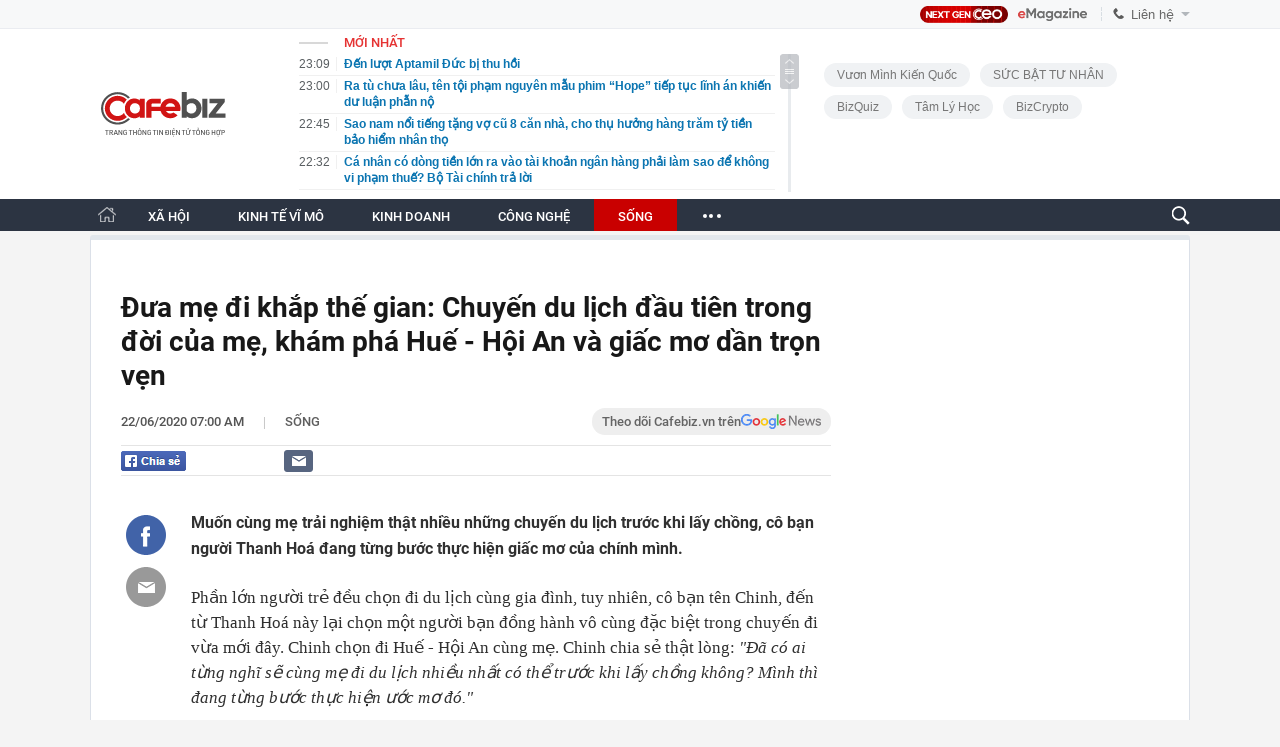

--- FILE ---
content_type: text/html; charset=utf-8
request_url: https://cafebiz.vn/ajaxData/TinMoiOnHeader.chn
body_size: 2842
content:
<li>
            <a href="/den-luot-aptamil-duc-bi-thu-hoi-1762601302308347.chn" title="Đến lượt Aptamil Đức bị thu hồi">
                <span class="time">23:09</span>
                <span class="text">Đến lượt Aptamil Đức bị thu hồi</span>
            </a>
        </li>
            <li>
            <a href="/ra-tu-chua-lau-ten-toi-pham-nguyen-mau-phim-hope-tiep-tuc-linh-an-khien-du-luan-phan-no-176260130212116145.chn" title="Ra tù chưa lâu, tên tội phạm nguyên mẫu phim “Hope” tiếp tục lĩnh án khiến dư luận phẫn nộ">
                <span class="time">23:00</span>
                <span class="text">Ra tù chưa lâu, tên tội phạm nguyên mẫu phim “Hope” tiếp tục lĩnh án khiến dư luận phẫn nộ</span>
            </a>
        </li>
            <li>
            <a href="/sao-nam-noi-tieng-tang-vo-cu-8-can-nha-cho-thu-huong-hang-tram-ty-tien-bao-hiem-nhan-tho-176260130211839404.chn" title="Sao nam nổi tiếng tặng vợ cũ 8 căn nhà, cho thụ hưởng hàng trăm tỷ tiền bảo hiểm nhân thọ">
                <span class="time">22:45</span>
                <span class="text">Sao nam nổi tiếng tặng vợ cũ 8 căn nhà, cho thụ hưởng hàng trăm tỷ tiền bảo hiểm nhân thọ</span>
            </a>
        </li>
            <li>
            <a href="/ca-nhan-co-dong-tien-lon-ra-vao-tai-khoan-ngan-hang-phai-lam-sao-de-khong-vi-pham-thue-bo-tai-chinh-tra-loi-176260130223255839.chn" title="Cá nhân có dòng tiền lớn ra vào tài khoản ngân hàng phải làm sao để không vi phạm thuế? Bộ Tài chính trả lời">
                <span class="time">22:32</span>
                <span class="text">Cá nhân có dòng tiền lớn ra vào tài khoản ngân hàng phải làm sao để không vi phạm thuế? Bộ Tài chính trả lời</span>
            </a>
        </li>
            <li>
            <a href="/nguoi-thuong-co-the-thu-vang-tu-the-sim-va-linh-kien-khong-cac-video-tren-mang-chua-noi-dieu-nay-cho-ban-176260130211948155.chn" title="Người thường có thể thu vàng từ thẻ sim và linh kiện không? Các video trên mạng chưa nói điều này cho bạn">
                <span class="time">22:19</span>
                <span class="text">Người thường có thể thu vàng từ thẻ sim và linh kiện không? Các video trên mạng chưa nói điều này cho bạn</span>
            </a>
        </li>
            <li>
            <a href="/nu-nha-van-phat-ngon-soc-cha-me-quen-noi-dieu-nay-con-de-tro-thanh-no-le-cua-ham-muon-17626013021155744.chn" title="Nữ nhà văn phát ngôn &quot;sốc&quot;: Cha mẹ quên nói ĐIỀU NÀY, con dễ trở thành &quot;nô lệ của ham muốn&quot;!">
                <span class="time">22:15</span>
                <span class="text">Nữ nhà văn phát ngôn &quot;sốc&quot;: Cha mẹ quên nói ĐIỀU NÀY, con dễ trở thành &quot;nô lệ của ham muốn&quot;!</span>
            </a>
        </li>
            <li>
            <a href="/bamboo-airways-co-nu-pho-tong-giam-doc-moi-176260130221413907.chn" title="Bamboo Airways có nữ Phó Tổng giám đốc mới">
                <span class="time">22:14</span>
                <span class="text">Bamboo Airways có nữ Phó Tổng giám đốc mới</span>
            </a>
        </li>
            <li>
            <a href="/tap-doan-son-hai-de-xuat-phuong-an-moi-voi-doan-cao-toc-hon-7600-ty-tung-bi-nguoi-dan-kien-nghi-doi-den-bu-vi-nut-nha-176260130215118513.chn" title="Tập đoàn Sơn Hải đề xuất phương án mới với đoạn cao tốc hơn 7.600 tỷ từng bị người dân kiến nghị đòi đền bù vì nứt nhà">
                <span class="time">22:10</span>
                <span class="text">Tập đoàn Sơn Hải đề xuất phương án mới với đoạn cao tốc hơn 7.600 tỷ từng bị người dân kiến nghị đòi đền bù vì nứt nhà</span>
            </a>
        </li>
            <li>
            <a href="/de-xuat-lap-cum-cong-nghiep-1000-ha-nuoi-trong-thuy-san-tai-van-don-va-co-to-176260130203640314.chn" title="Đề xuất lập Cụm công nghiệp 1.000 ha nuôi trồng thủy sản tại Vân Đồn và Cô Tô">
                <span class="time">22:00</span>
                <span class="text">Đề xuất lập Cụm công nghiệp 1.000 ha nuôi trồng thủy sản tại Vân Đồn và Cô Tô</span>
            </a>
        </li>
            <li>
            <a href="/tong-hop-nhung-mon-kieng-ky-tuyet-doi-khong-duoc-dat-len-mam-cung-tao-quan-keo-pham-thuong-176260130184924609.chn" title="Tổng hợp những món kiêng kỵ tuyệt đối không được đặt lên mâm cúng Táo quân kẻo &quot;phạm thượng&quot;">
                <span class="time">22:00</span>
                <span class="text">Tổng hợp những món kiêng kỵ tuyệt đối không được đặt lên mâm cúng Táo quân kẻo &quot;phạm thượng&quot;</span>
            </a>
        </li>
            <li>
            <a href="/toi-30-1-gia-vang-lao-doc-khong-phanh-176260130214434193.chn" title="Tối 30-1, giá vàng lao dốc không phanh">
                <span class="time">21:54</span>
                <span class="text">Tối 30-1, giá vàng lao dốc không phanh</span>
            </a>
        </li>
            <li>
            <a href="/ngan-chan-virus-nipah-can-canh-may-quet-hong-ngoai-hien-dai-tai-san-bay-noi-bai-176260130203311663.chn" title="Ngăn chặn virus Nipah: Cận cảnh máy quét hồng ngoại hiện đại tại sân bay Nội Bài">
                <span class="time">21:50</span>
                <span class="text">Ngăn chặn virus Nipah: Cận cảnh máy quét hồng ngoại hiện đại tại sân bay Nội Bài</span>
            </a>
        </li>
            <li>
            <a href="/phan-bien-du-an-luat-chuyen-gia-neu-vi-du-ve-thong-tin-suc-khoe-cuu-chu-tich-flc-trinh-van-quyet-176260130214845346.chn" title="Phản biện dự án luật, chuyên gia nêu ví dụ về thông tin sức khỏe cựu Chủ tịch FLC Trịnh Văn Quyết">
                <span class="time">21:48</span>
                <span class="text">Phản biện dự án luật, chuyên gia nêu ví dụ về thông tin sức khỏe cựu Chủ tịch FLC Trịnh Văn Quyết</span>
            </a>
        </li>
            <li>
            <a href="/giang-mai-ngay-cang-phuc-tap-nhieu-nguoi-tinh-co-di-kham-moi-biet-da-mac-benh-176260130184804892.chn" title="Giang mai ngày càng phức tạp, nhiều người tình cờ đi khám mới biết đã mắc bệnh">
                <span class="time">21:47</span>
                <span class="text">Giang mai ngày càng phức tạp, nhiều người tình cờ đi khám mới biết đã mắc bệnh</span>
            </a>
        </li>
            <li>
            <a href="/gia-vang-bay-gan-11-trieu-dong-luong-17626013021465106.chn" title="Giá vàng &#039;bay&#039; gần 11 triệu đồng/lượng">
                <span class="time">21:46</span>
                <span class="text">Giá vàng &#039;bay&#039; gần 11 triệu đồng/lượng</span>
            </a>
        </li>
            <li>
            <a href="/ha-noi-cam-duong-quanh-quang-truong-cach-mang-thang-tam-tu-chieu-31-1-176260130202732697.chn" title="Hà Nội cấm đường quanh Quảng trường Cách mạng Tháng Tám từ chiều 31/1">
                <span class="time">21:40</span>
                <span class="text">Hà Nội cấm đường quanh Quảng trường Cách mạng Tháng Tám từ chiều 31/1</span>
            </a>
        </li>
            <li>
            <a href="/1-benh-vien-canh-bao-khan-6-thoi-quen-gay-suy-than-nhieu-nam-gioi-lam-moi-ngay-176260130211709579.chn" title="1 bệnh viện cảnh báo khẩn 6 thói quen gây suy thận nhiều nam giới làm mỗi ngày">
                <span class="time">21:30</span>
                <span class="text">1 bệnh viện cảnh báo khẩn 6 thói quen gây suy thận nhiều nam giới làm mỗi ngày</span>
            </a>
        </li>
            <li>
            <a href="/novaland-bao-lai-1819-ty-dong-nam-2025-ton-kho-va-no-vay-van-o-muc-cao-176260130202450177.chn" title="Novaland báo lãi 1.819 tỷ đồng năm 2025, tồn kho và nợ vay vẫn ở mức cao">
                <span class="time">21:30</span>
                <span class="text">Novaland báo lãi 1.819 tỷ đồng năm 2025, tồn kho và nợ vay vẫn ở mức cao</span>
            </a>
        </li>
            <li>
            <a href="/khong-can-nam-thop-con-cai-cap-do-cao-nhat-cua-viec-nuoi-day-con-la-buong-bo-ham-muon-kiem-soat-176260130184642625.chn" title="Không cần “nắm thóp” con cái: Cấp độ cao nhất của việc nuôi dạy con là buông bỏ ham muốn kiểm soát">
                <span class="time">21:29</span>
                <span class="text">Không cần “nắm thóp” con cái: Cấp độ cao nhất của việc nuôi dạy con là buông bỏ ham muốn kiểm soát</span>
            </a>
        </li>
            <li>
            <a href="/10-hanh-vi-bi-coi-la-tron-thue-tu-1-7-nam-nay-tat-ca-nguoi-dan-chu-y-176260130212226955.chn" title="10 hành vi bị coi là trốn thuế từ 1/7 năm nay, tất cả người dân chú ý">
                <span class="time">21:22</span>
                <span class="text">10 hành vi bị coi là trốn thuế từ 1/7 năm nay, tất cả người dân chú ý</span>
            </a>
        </li>
    

--- FILE ---
content_type: text/html; charset=utf-8
request_url: https://cafebiz.vn/ajaxData/getBoxHotHome.chn
body_size: 1807
content:
<div id="boxNewest" class="slwrap clearfix">
        <div class="tab title">
            <h3>NỔI BẬT TRANG CHỦ</h3>
        </div>
        <div class="">
            <div class="noi-bat-trang-chu">
                <div id="NoiBat1">
                                                            <div class="tin-noi-bat first">
                        <a href="/ca-nhan-co-dong-tien-lon-ra-vao-tai-khoan-ngan-hang-phai-lam-sao-de-khong-vi-pham-thue-bo-tai-chinh-tra-loi-176260130223255839.chn" title="Cá nhân có dòng tiền lớn ra vào tài khoản ngân hàng phải làm sao để không vi phạm thuế? Bộ Tài chính trả lời" data-popup-url="/ca-nhan-co-dong-tien-lon-ra-vao-tai-khoan-ngan-hang-phai-lam-sao-de-khong-vi-pham-thue-bo-tai-chinh-tra-loi-176260130223255839.chn"
                            class="show-popup visit-popup">
                            <h3 class="title">Cá nhân có dòng tiền lớn ra vào tài khoản ngân hàng phải làm sao để không vi phạm thuế? Bộ Tài chính trả lời</h3>
                        </a>
                        <p class="desc">
                            Bộ Tài chính đã có câu trả lời cho cá nhân hay có dòng tiền lớn ra vào tài khoản ngân hàng.
                        </p>
                        <a href="/ca-nhan-co-dong-tien-lon-ra-vao-tai-khoan-ngan-hang-phai-lam-sao-de-khong-vi-pham-thue-bo-tai-chinh-tra-loi-176260130223255839.chn" title="Cá nhân có dòng tiền lớn ra vào tài khoản ngân hàng phải làm sao để không vi phạm thuế? Bộ Tài chính trả lời" data-popup-url="/ca-nhan-co-dong-tien-lon-ra-vao-tai-khoan-ngan-hang-phai-lam-sao-de-khong-vi-pham-thue-bo-tai-chinh-tra-loi-176260130223255839.chn"
                            class="show-popup visit-popup">
                            <img loading="lazy" src="https://cafebiz.cafebizcdn.vn/zoom/370_230/162123310254002176/2026/1/30/ava-moi-cua-ky-thu-44-17697868230781533261568-1769787025712-17697870270071186655192.png"
                                class="cover" title="Cá nhân có dòng tiền lớn ra vào tài khoản ngân hàng phải làm sao để không vi phạm thuế? Bộ Tài chính trả lời" width="254" height="153">
                        </a>
                    </div>
                                                        </div>
                <div id="NoiBat2">
                                                                                                    <div class="tin-noi-bat">
                        <a title="Bamboo Airways có nữ Phó Tổng giám đốc mới" href="/bamboo-airways-co-nu-pho-tong-giam-doc-moi-176260130221413907.chn" data-popup-url="/bamboo-airways-co-nu-pho-tong-giam-doc-moi-176260130221413907.chn"
                            class="show-popup visit-popup"
                            newsType="0">
                            <img src="https://cafebiz.cafebizcdn.vn/zoom/223_140/162123310254002176/2026/1/30/thiet-ke-chua-co-ten-2026-01-30t220344-712-1769785431546158795956-1769785955082-17697859564201502279940.png" class="cover" title="Bamboo Airways có nữ Phó Tổng giám đốc mới" width="254"
                                height="153" loading="lazy">
                        </a>
                        
                        <a href="/bamboo-airways-co-nu-pho-tong-giam-doc-moi-176260130221413907.chn" title="Bamboo Airways có nữ Phó Tổng giám đốc mới" data-popup-url="/bamboo-airways-co-nu-pho-tong-giam-doc-moi-176260130221413907.chn"
                            class="show-popup visit-popup">
                            <h3 class="title">Bamboo Airways có nữ Phó Tổng giám đốc mới</h3>
                        </a>
                        <p class="desc">
                            Ngày 30/01/2026, Hãng hàng không Bamboo Airways chính thức bổ nhiệm bà Triệu Thị Thu Phương giữ vị trí Phó Tổng giám đốc của hãng.
                        </p>
                    </div>
                                                                                <div class="tin-noi-bat">
                        <a title="NÓNG: Giá vàng giảm mạnh, SJC thông báo tạm ngừng bán vàng miếng, vàng nhẫn vào ngày mai!" href="/nong-gia-vang-giam-manh-sjc-thong-bao-tam-ngung-ban-vang-mieng-vang-nhan-vao-ngay-mai-176260130175107508.chn" data-popup-url="/nong-gia-vang-giam-manh-sjc-thong-bao-tam-ngung-ban-vang-mieng-vang-nhan-vao-ngay-mai-176260130175107508.chn"
                            class="show-popup visit-popup"
                            newsType="0">
                            <img src="https://cafebiz.cafebizcdn.vn/zoom/223_140/162123310254002176/2026/1/30/avatar1769770224250-17697702252221320797963.png" class="cover" title="NÓNG: Giá vàng giảm mạnh, SJC thông báo tạm ngừng bán vàng miếng, vàng nhẫn vào ngày mai!" width="254"
                                height="153" loading="lazy">
                        </a>
                        
                        <a href="/nong-gia-vang-giam-manh-sjc-thong-bao-tam-ngung-ban-vang-mieng-vang-nhan-vao-ngay-mai-176260130175107508.chn" title="NÓNG: Giá vàng giảm mạnh, SJC thông báo tạm ngừng bán vàng miếng, vàng nhẫn vào ngày mai!" data-popup-url="/nong-gia-vang-giam-manh-sjc-thong-bao-tam-ngung-ban-vang-mieng-vang-nhan-vao-ngay-mai-176260130175107508.chn"
                            class="show-popup visit-popup">
                            <h3 class="title">NÓNG: Giá vàng giảm mạnh, SJC thông báo tạm ngừng bán vàng miếng, vàng nhẫn vào ngày mai!</h3>
                        </a>
                        <p class="desc">
                            Công ty TNHH Vàng bạc đá quý Sài Gòn (SJC) ngừng giao dịch vàng miếng và một số loại vàng khác vào ngày mai, tại 3 cửa hàng này.
                        </p>
                    </div>
                                                                                <div class="tin-noi-bat">
                        <a title="Một ngân hàng bốc hơi 40% lợi nhuận năm 2025, lần đầu báo lỗ sau gần một thập kỷ" href="/mot-ngan-hang-boc-hoi-40-loi-nhuan-nam-2025-lan-dau-bao-lo-sau-gan-mot-thap-ky-176260130203821872.chn" data-popup-url="/mot-ngan-hang-boc-hoi-40-loi-nhuan-nam-2025-lan-dau-bao-lo-sau-gan-mot-thap-ky-176260130203821872.chn"
                            class="show-popup visit-popup"
                            newsType="0">
                            <img src="https://cafebiz.cafebizcdn.vn/zoom/223_140/162123310254002176/2026/1/30/chatgpt-image-190738-30-thg-1-2026-1769780243526783164263-0-0-960-1536-crop-1769780250029147579987.png" class="cover" title="Một ngân hàng bốc hơi 40% lợi nhuận năm 2025, lần đầu báo lỗ sau gần một thập kỷ" width="254"
                                height="153" loading="lazy">
                        </a>
                        
                        <a href="/mot-ngan-hang-boc-hoi-40-loi-nhuan-nam-2025-lan-dau-bao-lo-sau-gan-mot-thap-ky-176260130203821872.chn" title="Một ngân hàng bốc hơi 40% lợi nhuận năm 2025, lần đầu báo lỗ sau gần một thập kỷ" data-popup-url="/mot-ngan-hang-boc-hoi-40-loi-nhuan-nam-2025-lan-dau-bao-lo-sau-gan-mot-thap-ky-176260130203821872.chn"
                            class="show-popup visit-popup">
                            <h3 class="title">Một ngân hàng bốc hơi 40% lợi nhuận năm 2025, lần đầu báo lỗ sau gần một thập kỷ</h3>
                        </a>
                        <p class="desc">
                            Sacombank ghi nhận khoản lỗ đột biến hơn 3.360 tỷ đồng trong quý IV/2025, đánh dấu lần đầu tiên ngân hàng báo lỗ theo quý sau 9 năm liên tiếp có lãi.
                        </p>
                    </div>
                                                        </div>
            </div>

        </div>
    </div>



    <div class="clearall"></div>
    <span class="border_bottom mgb20"></span>
    <div class="clearall"></div>
<!--u: 31/01/2026 02:27:37 -->

--- FILE ---
content_type: text/html; charset=utf-8
request_url: https://cafebiz.vn/loadsamezone/zone-17650.chn
body_size: 2472
content:
<ul class="item">
    <div class="rowccm clearfix" id="ccm_row1" data-cd-key="newsposition:zoneid0type1" data-cd-top="2">
                                    <li class="clearfix" data-newsid="17626012915063697">
                    <a title="Chủ tịch Hội đồng ĐH VinUni nói về &quot;20.000 nhân tài AI&quot;, trả lời câu hỏi: Vingroup có cam kết đầu ra không?" href="/chu-tich-hoi-dong-dh-vinuni-noi-ve-20000-nhan-tai-ai-tra-loi-cau-hoi-vingroup-co-cam-ket-dau-ra-khong-17626012915063697.chn" data-popup-url="/chu-tich-hoi-dong-dh-vinuni-noi-ve-20000-nhan-tai-ai-tra-loi-cau-hoi-vingroup-co-cam-ket-dau-ra-khong-17626012915063697.chn" class="show-popup visit-popup">
                        <img alt="Chủ tịch Hội đồng ĐH VinUni nói về &quot;20.000 nhân tài AI&quot;, trả lời câu hỏi: Vingroup có cam kết đầu ra không?" src="https://cafebiz.cafebizcdn.vn/zoom/223_140/162123310254002176/2026/1/29/avatar1769673955366-17696739559321064987588.jpg" loading="lazy">
                    </a>
                    <div class="tt">
                        <a class="bTitle show-popup visit-popup" title="Chủ tịch Hội đồng ĐH VinUni nói về &quot;20.000 nhân tài AI&quot;, trả lời câu hỏi: Vingroup có cam kết đầu ra không?" href="/chu-tich-hoi-dong-dh-vinuni-noi-ve-20000-nhan-tai-ai-tra-loi-cau-hoi-vingroup-co-cam-ket-dau-ra-khong-17626012915063697.chn" data-popup-url="/chu-tich-hoi-dong-dh-vinuni-noi-ve-20000-nhan-tai-ai-tra-loi-cau-hoi-vingroup-co-cam-ket-dau-ra-khong-17626012915063697.chn">
                            Chủ tịch Hội đồng ĐH VinUni nói về &quot;20.000 nhân tài AI&quot;, trả lời câu hỏi: Vingroup có cam kết đầu ra không?
                        </a>
                        <span class="iconb-ccm">Nổi bật</span>
                    </div>
                </li>
                            <li class="clearfix" data-newsid="176260129214642258">
                    <a title="Tuyên án vụ Noo Phước Thịnh bị kiện" href="/tuyen-an-vu-noo-phuoc-thinh-bi-kien-176260129214642258.chn" data-popup-url="/tuyen-an-vu-noo-phuoc-thinh-bi-kien-176260129214642258.chn" class="show-popup visit-popup">
                        <img alt="Tuyên án vụ Noo Phước Thịnh bị kiện" src="https://cafebiz.cafebizcdn.vn/zoom/223_140/162123310254002176/2026/1/29/avatar1769697933911-17696979343721342464814.webp" loading="lazy">
                    </a>
                    <div class="tt">
                        <a class="bTitle show-popup visit-popup" title="Tuyên án vụ Noo Phước Thịnh bị kiện" href="/tuyen-an-vu-noo-phuoc-thinh-bi-kien-176260129214642258.chn" data-popup-url="/tuyen-an-vu-noo-phuoc-thinh-bi-kien-176260129214642258.chn">
                            Tuyên án vụ Noo Phước Thịnh bị kiện
                        </a>
                        <span class="iconb-ccm">Nổi bật</span>
                    </div>
                </li>
                                                                                                    <li class="clearfix" data-newsid="176260130212116145">
                            <a title="Ra tù chưa lâu, tên tội phạm nguyên mẫu phim “Hope” tiếp tục lĩnh án khiến dư luận phẫn nộ" href="/ra-tu-chua-lau-ten-toi-pham-nguyen-mau-phim-hope-tiep-tuc-linh-an-khien-du-luan-phan-no-176260130212116145.chn" data-popup-url="/ra-tu-chua-lau-ten-toi-pham-nguyen-mau-phim-hope-tiep-tuc-linh-an-khien-du-luan-phan-no-176260130212116145.chn" class="show-popup visit-popup">
                                <img alt="Ra tù chưa lâu, tên tội phạm nguyên mẫu phim “Hope” tiếp tục lĩnh án khiến dư luận phẫn nộ" src="https://cafebiz.cafebizcdn.vn/zoom/223_140/162123310254002176/2026/1/30/avatar1769782825066-17697828257111366274472.jpg">
                            </a>
                            <div class="tt">
                                <a class="bTitle show-popup visit-popup" title="Ra tù chưa lâu, tên tội phạm nguyên mẫu phim “Hope” tiếp tục lĩnh án khiến dư luận phẫn nộ" href="/ra-tu-chua-lau-ten-toi-pham-nguyen-mau-phim-hope-tiep-tuc-linh-an-khien-du-luan-phan-no-176260130212116145.chn"
                                   data-popup-url="/ra-tu-chua-lau-ten-toi-pham-nguyen-mau-phim-hope-tiep-tuc-linh-an-khien-du-luan-phan-no-176260130212116145.chn">Ra tù chưa lâu, tên tội phạm nguyên mẫu phim “Hope” tiếp tục lĩnh án khiến dư luận phẫn nộ</a>
                                <span class="gach" style="margin: 0 4px">-</span>
                                <span class="time time-ago" title="2026-01-30T23:00:00"></span>
                            </div>
                        </li>
                                                                                                                                                                                                                                                                                                                                                                                                                                                            </div>
    <div class="rowccm clearfix" id="ccm_row2" data-cd-key="siteid176:newsinzone:zone" data-cd-top="2">
                                                                                                                                                <li class="clearfix" data-newsid="176260130211839404">
                            <a title="Sao nam nổi tiếng tặng vợ cũ 8 căn nhà, cho thụ hưởng hàng trăm tỷ tiền bảo hiểm nhân thọ" href="/sao-nam-noi-tieng-tang-vo-cu-8-can-nha-cho-thu-huong-hang-tram-ty-tien-bao-hiem-nhan-tho-176260130211839404.chn" data-popup-url="/sao-nam-noi-tieng-tang-vo-cu-8-can-nha-cho-thu-huong-hang-tram-ty-tien-bao-hiem-nhan-tho-176260130211839404.chn" class="show-popup visit-popup">
                                <img alt="Sao nam nổi tiếng tặng vợ cũ 8 căn nhà, cho thụ hưởng hàng trăm tỷ tiền bảo hiểm nhân thọ" src="https://cafebiz.cafebizcdn.vn/zoom/223_140/162123310254002176/2026/1/30/avatar1769782652385-1769782652874204552296.jpg">
                            </a>
                            <div class="tt">
                                <a class="bTitle show-popup visit-popup" title="Sao nam nổi tiếng tặng vợ cũ 8 căn nhà, cho thụ hưởng hàng trăm tỷ tiền bảo hiểm nhân thọ" href="/sao-nam-noi-tieng-tang-vo-cu-8-can-nha-cho-thu-huong-hang-tram-ty-tien-bao-hiem-nhan-tho-176260130211839404.chn"
                                   data-popup-url="/sao-nam-noi-tieng-tang-vo-cu-8-can-nha-cho-thu-huong-hang-tram-ty-tien-bao-hiem-nhan-tho-176260130211839404.chn">Sao nam nổi tiếng tặng vợ cũ 8 căn nhà, cho thụ hưởng hàng trăm tỷ tiền bảo hiểm nhân thọ</a>
                                <span class="gach" style="margin: 0 4px">-</span>
                                <span class="time time-ago" title="2026-01-30T22:45:00"></span>
                            </div>
                        </li>
                                                                                                            <li class="clearfix" data-newsid="176260130211948155">
                            <a title="Người thường có thể thu vàng từ thẻ sim và linh kiện không? Các video trên mạng chưa nói điều này cho bạn" href="/nguoi-thuong-co-the-thu-vang-tu-the-sim-va-linh-kien-khong-cac-video-tren-mang-chua-noi-dieu-nay-cho-ban-176260130211948155.chn" data-popup-url="/nguoi-thuong-co-the-thu-vang-tu-the-sim-va-linh-kien-khong-cac-video-tren-mang-chua-noi-dieu-nay-cho-ban-176260130211948155.chn" class="show-popup visit-popup">
                                <img alt="Người thường có thể thu vàng từ thẻ sim và linh kiện không? Các video trên mạng chưa nói điều này cho bạn" src="https://cafebiz.cafebizcdn.vn/zoom/223_140/162123310254002176/2026/1/30/avatar1769782747396-17697827478351405193517.jpg">
                            </a>
                            <div class="tt">
                                <a class="bTitle show-popup visit-popup" title="Người thường có thể thu vàng từ thẻ sim và linh kiện không? Các video trên mạng chưa nói điều này cho bạn" href="/nguoi-thuong-co-the-thu-vang-tu-the-sim-va-linh-kien-khong-cac-video-tren-mang-chua-noi-dieu-nay-cho-ban-176260130211948155.chn"
                                   data-popup-url="/nguoi-thuong-co-the-thu-vang-tu-the-sim-va-linh-kien-khong-cac-video-tren-mang-chua-noi-dieu-nay-cho-ban-176260130211948155.chn">Người thường có thể thu vàng từ thẻ sim và linh kiện không? Các video trên mạng chưa nói điều này cho bạn</a>
                                <span class="gach" style="margin: 0 4px">-</span>
                                <span class="time time-ago" title="2026-01-30T22:19:00"></span>
                            </div>
                        </li>
                                                                                                            <li class="clearfix" data-newsid="17626013021155744">
                            <a title="Nữ nhà văn phát ngôn &quot;sốc&quot;: Cha mẹ quên nói ĐIỀU NÀY, con dễ trở thành &quot;nô lệ của ham muốn&quot;!" href="/nu-nha-van-phat-ngon-soc-cha-me-quen-noi-dieu-nay-con-de-tro-thanh-no-le-cua-ham-muon-17626013021155744.chn" data-popup-url="/nu-nha-van-phat-ngon-soc-cha-me-quen-noi-dieu-nay-con-de-tro-thanh-no-le-cua-ham-muon-17626013021155744.chn" class="show-popup visit-popup">
                                <img alt="Nữ nhà văn phát ngôn &quot;sốc&quot;: Cha mẹ quên nói ĐIỀU NÀY, con dễ trở thành &quot;nô lệ của ham muốn&quot;!" src="https://cafebiz.cafebizcdn.vn/zoom/223_140/162123310254002176/2026/1/30/avatar1769782497856-17697824992692103746071.jpg">
                            </a>
                            <div class="tt">
                                <a class="bTitle show-popup visit-popup" title="Nữ nhà văn phát ngôn &quot;sốc&quot;: Cha mẹ quên nói ĐIỀU NÀY, con dễ trở thành &quot;nô lệ của ham muốn&quot;!" href="/nu-nha-van-phat-ngon-soc-cha-me-quen-noi-dieu-nay-con-de-tro-thanh-no-le-cua-ham-muon-17626013021155744.chn"
                                   data-popup-url="/nu-nha-van-phat-ngon-soc-cha-me-quen-noi-dieu-nay-con-de-tro-thanh-no-le-cua-ham-muon-17626013021155744.chn">Nữ nhà văn phát ngôn &quot;sốc&quot;: Cha mẹ quên nói ĐIỀU NÀY, con dễ trở thành &quot;nô lệ của ham muốn&quot;!</a>
                                <span class="gach" style="margin: 0 4px">-</span>
                                <span class="time time-ago" title="2026-01-30T22:15:00"></span>
                            </div>
                        </li>
                                                                                                                                                                                                                                                                <li class="tincungmucfocus" data-ad="zone_510087"><div id="admzone501578"></div></li>
        <script>
                        admicroAD.unit.push(function () { admicroAD.show('admzone501578') });
                    </script>
    </div>
</ul>
<!--u: 31/01/2026 02:28:56 -->